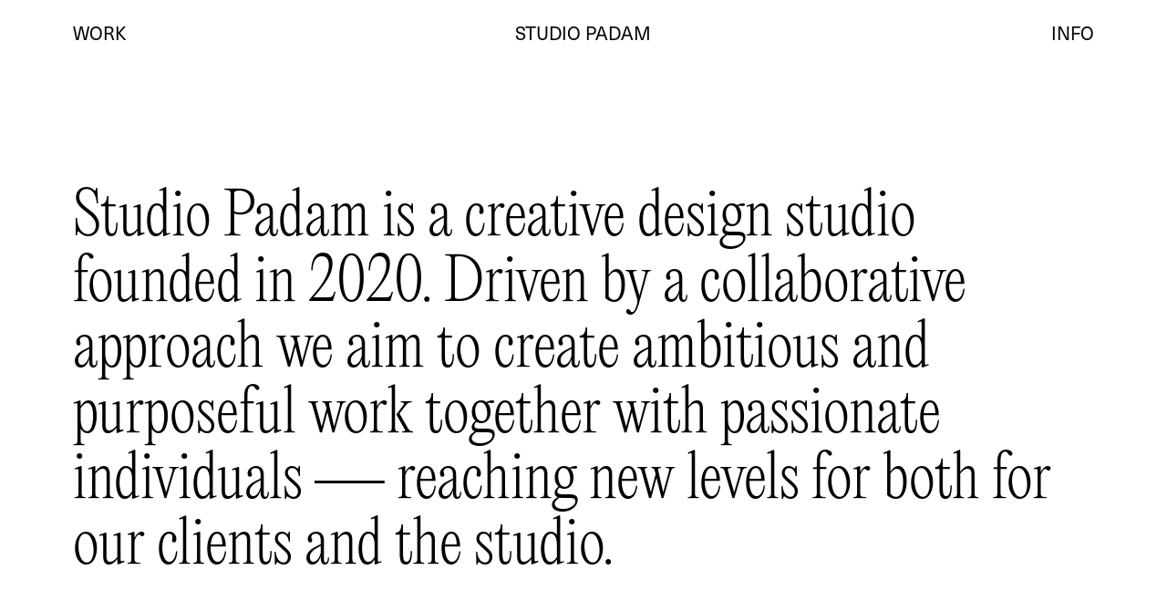

--- FILE ---
content_type: text/html; charset=utf-8
request_url: https://padam.se/studio/
body_size: 7626
content:
<!DOCTYPE html><html lang="en"><head><meta charSet="utf-8"/><meta http-equiv="x-ua-compatible" content="ie=edge"/><meta name="viewport" content="width=device-width, initial-scale=1, shrink-to-fit=no"/><meta name="generator" content="Gatsby 5.10.0"/><meta name="theme-color" content="#ffffff"/><meta data-react-helmet="true" name="description" content="PADAM is a creative studio located in Lidköping, Sweden. We produce a diverse range of creative work spanning across brand identity, art direction, digital and strategy. Through our approach based on collaboration and curiosity, we deliver clear, simplified and considered design."/><meta data-react-helmet="true" name="image" content="https://padam.se/images/featured.jpg"/><meta data-react-helmet="true" property="og:url" content="https://padam.se/studio/"/><meta data-react-helmet="true" property="og:title" content="PADAM"/><meta data-react-helmet="true" property="og:description" content="PADAM is a creative studio located in Lidköping, Sweden. We produce a diverse range of creative work spanning across brand identity, art direction, digital and strategy. Through our approach based on collaboration and curiosity, we deliver clear, simplified and considered design."/><meta data-react-helmet="true" property="og:image" content="https://padam.se/images/featured.jpg"/><style data-href="/styles.b7be27044715fa38e9cd.css" data-identity="gatsby-global-css">@import url(https://use.typekit.net/eaw5eir.css);[data-sal]{transition-delay:0s;transition-delay:var(--sal-delay,0s);transition-duration:.2s;transition-duration:var(--sal-duration,.2s);transition-timing-function:ease;transition-timing-function:var(--sal-easing,ease)}[data-sal][data-sal-duration="200"]{transition-duration:.2s}[data-sal][data-sal-duration="250"]{transition-duration:.25s}[data-sal][data-sal-duration="300"]{transition-duration:.3s}[data-sal][data-sal-duration="350"]{transition-duration:.35s}[data-sal][data-sal-duration="400"]{transition-duration:.4s}[data-sal][data-sal-duration="450"]{transition-duration:.45s}[data-sal][data-sal-duration="500"]{transition-duration:.5s}[data-sal][data-sal-duration="550"]{transition-duration:.55s}[data-sal][data-sal-duration="600"]{transition-duration:.6s}[data-sal][data-sal-duration="650"]{transition-duration:.65s}[data-sal][data-sal-duration="700"]{transition-duration:.7s}[data-sal][data-sal-duration="750"]{transition-duration:.75s}[data-sal][data-sal-duration="800"]{transition-duration:.8s}[data-sal][data-sal-duration="850"]{transition-duration:.85s}[data-sal][data-sal-duration="900"]{transition-duration:.9s}[data-sal][data-sal-duration="950"]{transition-duration:.95s}[data-sal][data-sal-duration="1000"]{transition-duration:1s}[data-sal][data-sal-duration="1050"]{transition-duration:1.05s}[data-sal][data-sal-duration="1100"]{transition-duration:1.1s}[data-sal][data-sal-duration="1150"]{transition-duration:1.15s}[data-sal][data-sal-duration="1200"]{transition-duration:1.2s}[data-sal][data-sal-duration="1250"]{transition-duration:1.25s}[data-sal][data-sal-duration="1300"]{transition-duration:1.3s}[data-sal][data-sal-duration="1350"]{transition-duration:1.35s}[data-sal][data-sal-duration="1400"]{transition-duration:1.4s}[data-sal][data-sal-duration="1450"]{transition-duration:1.45s}[data-sal][data-sal-duration="1500"]{transition-duration:1.5s}[data-sal][data-sal-duration="1550"]{transition-duration:1.55s}[data-sal][data-sal-duration="1600"]{transition-duration:1.6s}[data-sal][data-sal-duration="1650"]{transition-duration:1.65s}[data-sal][data-sal-duration="1700"]{transition-duration:1.7s}[data-sal][data-sal-duration="1750"]{transition-duration:1.75s}[data-sal][data-sal-duration="1800"]{transition-duration:1.8s}[data-sal][data-sal-duration="1850"]{transition-duration:1.85s}[data-sal][data-sal-duration="1900"]{transition-duration:1.9s}[data-sal][data-sal-duration="1950"]{transition-duration:1.95s}[data-sal][data-sal-duration="2000"]{transition-duration:2s}[data-sal][data-sal-delay="50"]{transition-delay:.05s}[data-sal][data-sal-delay="100"]{transition-delay:.1s}[data-sal][data-sal-delay="150"]{transition-delay:.15s}[data-sal][data-sal-delay="200"]{transition-delay:.2s}[data-sal][data-sal-delay="250"]{transition-delay:.25s}[data-sal][data-sal-delay="300"]{transition-delay:.3s}[data-sal][data-sal-delay="350"]{transition-delay:.35s}[data-sal][data-sal-delay="400"]{transition-delay:.4s}[data-sal][data-sal-delay="450"]{transition-delay:.45s}[data-sal][data-sal-delay="500"]{transition-delay:.5s}[data-sal][data-sal-delay="550"]{transition-delay:.55s}[data-sal][data-sal-delay="600"]{transition-delay:.6s}[data-sal][data-sal-delay="650"]{transition-delay:.65s}[data-sal][data-sal-delay="700"]{transition-delay:.7s}[data-sal][data-sal-delay="750"]{transition-delay:.75s}[data-sal][data-sal-delay="800"]{transition-delay:.8s}[data-sal][data-sal-delay="850"]{transition-delay:.85s}[data-sal][data-sal-delay="900"]{transition-delay:.9s}[data-sal][data-sal-delay="950"]{transition-delay:.95s}[data-sal][data-sal-delay="1000"]{transition-delay:1s}[data-sal][data-sal-easing=linear]{transition-timing-function:linear}[data-sal][data-sal-easing=ease]{transition-timing-function:ease}[data-sal][data-sal-easing=ease-in]{transition-timing-function:ease-in}[data-sal][data-sal-easing=ease-out]{transition-timing-function:ease-out}[data-sal][data-sal-easing=ease-in-out]{transition-timing-function:ease-in-out}[data-sal][data-sal-easing=ease-in-cubic]{transition-timing-function:cubic-bezier(.55,.055,.675,.19)}[data-sal][data-sal-easing=ease-out-cubic]{transition-timing-function:cubic-bezier(.215,.61,.355,1)}[data-sal][data-sal-easing=ease-in-out-cubic]{transition-timing-function:cubic-bezier(.645,.045,.355,1)}[data-sal][data-sal-easing=ease-in-circ]{transition-timing-function:cubic-bezier(.6,.04,.98,.335)}[data-sal][data-sal-easing=ease-out-circ]{transition-timing-function:cubic-bezier(.075,.82,.165,1)}[data-sal][data-sal-easing=ease-in-out-circ]{transition-timing-function:cubic-bezier(.785,.135,.15,.86)}[data-sal][data-sal-easing=ease-in-expo]{transition-timing-function:cubic-bezier(.95,.05,.795,.035)}[data-sal][data-sal-easing=ease-out-expo]{transition-timing-function:cubic-bezier(.19,1,.22,1)}[data-sal][data-sal-easing=ease-in-out-expo]{transition-timing-function:cubic-bezier(1,0,0,1)}[data-sal][data-sal-easing=ease-in-quad]{transition-timing-function:cubic-bezier(.55,.085,.68,.53)}[data-sal][data-sal-easing=ease-out-quad]{transition-timing-function:cubic-bezier(.25,.46,.45,.94)}[data-sal][data-sal-easing=ease-in-out-quad]{transition-timing-function:cubic-bezier(.455,.03,.515,.955)}[data-sal][data-sal-easing=ease-in-quart]{transition-timing-function:cubic-bezier(.895,.03,.685,.22)}[data-sal][data-sal-easing=ease-out-quart]{transition-timing-function:cubic-bezier(.165,.84,.44,1)}[data-sal][data-sal-easing=ease-in-out-quart]{transition-timing-function:cubic-bezier(.77,0,.175,1)}[data-sal][data-sal-easing=ease-in-quint]{transition-timing-function:cubic-bezier(.755,.05,.855,.06)}[data-sal][data-sal-easing=ease-out-quint]{transition-timing-function:cubic-bezier(.23,1,.32,1)}[data-sal][data-sal-easing=ease-in-out-quint]{transition-timing-function:cubic-bezier(.86,0,.07,1)}[data-sal][data-sal-easing=ease-in-sine]{transition-timing-function:cubic-bezier(.47,0,.745,.715)}[data-sal][data-sal-easing=ease-out-sine]{transition-timing-function:cubic-bezier(.39,.575,.565,1)}[data-sal][data-sal-easing=ease-in-out-sine]{transition-timing-function:cubic-bezier(.445,.05,.55,.95)}[data-sal][data-sal-easing=ease-in-back]{transition-timing-function:cubic-bezier(.6,-.28,.735,.045)}[data-sal][data-sal-easing=ease-out-back]{transition-timing-function:cubic-bezier(.175,.885,.32,1.275)}[data-sal][data-sal-easing=ease-in-out-back]{transition-timing-function:cubic-bezier(.68,-.55,.265,1.55)}[data-sal|=fade]{opacity:0;transition-property:opacity}[data-sal|=fade].sal-animate,body.sal-disabled [data-sal|=fade]{opacity:1}[data-sal|=slide]{opacity:0;transition-property:opacity,transform}[data-sal=slide-up]{transform:translateY(20%)}[data-sal=slide-down]{transform:translateY(-20%)}[data-sal=slide-left]{transform:translateX(20%)}[data-sal=slide-right]{transform:translateX(-20%)}[data-sal|=slide].sal-animate,body.sal-disabled [data-sal|=slide]{opacity:1;transform:none}[data-sal|=zoom]{opacity:0;transition-property:opacity,transform}[data-sal=zoom-in]{transform:scale(.5)}[data-sal=zoom-out]{transform:scale(1.1)}[data-sal|=zoom].sal-animate,body.sal-disabled [data-sal|=zoom]{opacity:1;transform:none}[data-sal|=flip]{-webkit-backface-visibility:hidden;backface-visibility:hidden;transition-property:transform}[data-sal=flip-left]{transform:perspective(2000px) rotateY(-91deg)}[data-sal=flip-right]{transform:perspective(2000px) rotateY(91deg)}[data-sal=flip-up]{transform:perspective(2000px) rotateX(-91deg)}[data-sal=flip-down]{transform:perspective(2000px) rotateX(91deg)}[data-sal|=flip].sal-animate,body.sal-disabled [data-sal|=flip]{transform:none}:root{font-size:62.5%}::selection{background:rgba(0,0,0,.8);color:#fff}.bg,html{background:#fff}.bg{height:100vh;left:0;position:fixed;top:0;width:100vw;z-index:0}.siteTitle{text-transform:uppercase}.siteTitle a{text-decoration:none}.siteTitle a:after{display:none}.pageTitle{color:#fdfdfd;mix-blend-mode:difference;text-transform:uppercase}.footerContainerItem{display:block}.page-content{padding:200px 0 312px;position:relative;z-index:1}@media only screen and (min-width:768px){.page-content{padding:204px 0 296px}}.has-full-hero .page-content{padding-top:0}.case .page-content{padding-top:68px}@media only screen and (min-width:768px){.case .page-content{padding:204px 0 296px}}.site-header{display:grid;height:40px;left:10px;mix-blend-mode:difference;position:fixed;right:10px;top:10px;z-index:999}@media only screen and (min-width:768px){.site-header{font-size:2rem;height:auto;left:40px;right:40px;top:24px}}@media only screen and (min-width:1024px){.site-header{height:auto;left:80px;right:80px;top:24px}}.site-header .icon,.site-header a{fill:#fdfdfd;color:#fdfdfd;mix-blend-mode:difference}.site-header a{margin-top:12px}@media only screen and (min-width:768px){.site-header a{margin-top:0}}.site-header .icon{display:none;height:48px;left:50%;margin-left:-24px;position:absolute;width:48px}.site-header .project-title{font-size:3.2rem;font-style:normal;font-weight:400;line-height:1.2;margin:0}@media only screen and (min-width:1440px){.site-header .project-title{font-size:4rem;font-style:normal;line-height:1.2;margin:0}}.site-header .site-header__col{position:relative}.site-header .first-col{grid-column:1/span 4}.site-header .second-col{grid-column:5/span 4}.site-header .third-col{grid-column:9/span 4}.site-container{min-height:100vh;position:relative}.page-wrapper{max-width:1800px;width:100%}.footer{bottom:24px;display:grid;left:10px;position:absolute;right:10px;z-index:2}@media only screen and (min-width:768px){.footer{bottom:40px;height:auto;left:40px;right:40px}}@media only screen and (min-width:1024px){.footer{bottom:80px;height:auto;left:80px;right:80px}}.footer a{text-decoration:none}.footer a:hover{text-decoration:underline}.footer .top{margin-bottom:2.4rem}.footer .top .first-col{grid-column:1/span 12;text-align:left}@media only screen and (min-width:768px){.footer .top .first-col{grid-column:1/span 6;text-align:left}}.footer .top .second-col{grid-column:1/span 12}.footer .top .second-col.right-aligned{text-align:left}@media only screen and (min-width:768px){.footer .top .second-col{grid-column:7/span 6}.footer .top .second-col.right-aligned{text-align:right}}.footer .bottom .first-col{grid-column:1/span 12;text-align:left}@media only screen and (min-width:768px){.footer .bottom .first-col{grid-column:1/span 4;text-align:left}}.footer .bottom .second-col{grid-column:1/span 12}.footer .bottom .second-col.center-aligned{text-align:left}@media only screen and (min-width:768px){.footer .bottom .second-col{grid-column:5/span 4}.footer .bottom .second-col.center-aligned{text-align:center}}.footer .bottom .third-col{grid-column:1/span 12}.footer .bottom .third-col.right-aligned{text-align:left}@media only screen and (min-width:768px){.footer .bottom .third-col{grid-column:9/span 4}.footer .bottom .third-col.right-aligned{text-align:right}}.content-container{padding:0 10px}@media only screen and (min-width:768px){.content-container{padding:0 40px}}@media only screen and (min-width:1024px){.content-container{padding:0 80px}}.selected-work__legend{padding-bottom:12px}.selected-work__legend .selected-work__legend__item{text-transform:uppercase}.selected-work__legend .first-col{grid-column:1/span 10}@media only screen and (min-width:768px){.selected-work__legend .first-col{grid-column:1/span 4}}.selected-work__legend .second-col{display:none;grid-column:5/span 4}@media only screen and (min-width:768px){.selected-work__legend .second-col{display:block}}.selected-work__legend .third-col{grid-column:11/span 2}@media only screen and (min-width:768px){.selected-work__legend .third-col{grid-column:9/span 4}}.selected-work__case{border-top:1px solid #010101;padding:12px 0;position:relative}@media only screen and (min-width:768px){.selected-work__case{padding:12px 0}}.selected-work__case:hover .selected-work__case__item{text-decoration:underline}.selected-work__case .first-col{grid-column:1/span 10;margin-bottom:0}@media only screen and (min-width:768px){.selected-work__case .first-col{grid-column:1/span 4;margin-bottom:0}}.selected-work__case .second-col{display:none;font-size:1.4rem;grid-column:1/span 12}.selected-work__case .second-col.center-aligned{text-align:left}@media only screen and (min-width:768px){.selected-work__case .second-col{display:block;font-size:2rem;grid-column:5/span 4}.selected-work__case .second-col.center-aligned{text-align:center}}.selected-work__case .third-col{font-size:2rem;grid-column:11/span 2}.selected-work__case .third-col.right-aligned{text-align:right}@media only screen and (min-width:768px){.selected-work__case .third-col{font-size:2rem;grid-column:9/span 4}.selected-work__case .third-col.right-aligned{text-align:right}}.selected-work__case a{bottom:0;left:0;position:absolute;right:0;top:0}.spec-table__line{border-top:1px solid #010101;padding:12px 0;position:relative}@media only screen and (min-width:768px){.spec-table__line{padding:12px 0}}.spec-table__line .first-col{grid-column:1/span 6}.spec-table__line .second-col{grid-column:7/span 6}.spec-table_line__item__data{white-space:nowrap}.mobile-spacer{display:block;margin:24px 0}@media only screen and (min-width:768px){.mobile-spacer{display:none}}.column-2{column-count:1;text-align:left}@media only screen and (min-width:768px){.column-2{column-count:2;column-gap:24px;text-align:justify}}.column-2 p{font-size:2rem}.m-20{margin-bottom:12px}@media only screen and (min-width:768px){.m-20{margin-bottom:24px}}.m-40{margin-bottom:20px}@media only screen and (min-width:768px){.m-40{margin-bottom:40px}}.m-80{margin-bottom:40px}@media only screen and (min-width:768px){.m-80{margin-bottom:80px}}.m-96{margin-bottom:48px}@media only screen and (min-width:768px){.m-96{margin-bottom:96px}}.m-120{margin-bottom:40px}@media only screen and (min-width:768px){.m-120{margin-bottom:120px}}.m-240{margin-bottom:64px}@media only screen and (min-width:768px){.m-240{margin-bottom:120px}}@media only screen and (min-width:1200px){.m-240{margin-bottom:240px}}.tm-120{margin-top:64px}@media only screen and (min-width:768px){.tm-120{margin-top:120px}}@media only screen and (min-width:1200px){.tm-120{margin-top:120px}}.fullscreen{grid-column:1/span 12}.fullscreen .gatsby-image-wrapper{margin-left:-20px;width:calc(100% + 40px)}.fullscreen img,.fullscreen video{display:block;height:auto;width:100%}.fullscreen .color-block{font-size:1.6rem;font-style:normal;font-weight:400;line-height:1.8rem;margin-left:-10px;padding:20px 10px;text-decoration:none;width:calc(100% + 20px)}@media only screen and (min-width:768px){.fullscreen .color-block{font-size:2.4rem;font-style:normal;line-height:1.3333;margin-left:-20px;min-height:320px;padding:40px 20px;width:calc(100% + 40px)}}.fullscreen .color-block span{display:block}.grid{grid-column-gap:10px;display:grid;grid-template-columns:repeat(12,1fr)}@media only screen and (min-width:768px){.grid{grid-column-gap:24px}}.grid .block{align-self:center;padding:240px 20px}.grid .block__black{background:#010101;color:#fff}.grid .block__black a{color:#fff}.grid.fullscreen{min-height:100vh;overflow:hidden;width:100%}.grid.fullscreen .grid_item img,.grid.fullscreen .grid_item video{height:100vh;object-fit:cover;object-position:50% 50%;width:100%}.grid .grid-blob{background:pink;height:200px;width:100%}.grid .align-bottom{align-self:end}.grid .grid_item img,.grid .grid_item video{display:block;height:auto;width:100%}.grid .grid_1_1{grid-column:12/span 12}@media only screen and (min-width:768px){.grid .grid_1_1{grid-column:1/span 1}}.grid .grid_2_1{grid-column:2/span 1}.grid .grid_3_1{grid-column:3/span 1}.grid .grid_4_1{grid-column:4/span 1}.grid .grid_5_1{grid-column:5/span 1}.grid .grid_6_1{grid-column:6/span 1}.grid .grid_7_1{grid-column:7/span 1}.grid .grid_8_1{grid-column:8/span 1}.grid .grid_9_1{grid-column:9/span 1}.grid .grid_10_1{grid-column:10/span 1}.grid .grid_11_1{grid-column:11/span 1}.grid .grid_12_1{grid-column:12/span 1}.grid .grid_1_2{grid-column:1/span 12}@media only screen and (min-width:560px){.grid .grid_1_2{grid-column:1/span 6}}@media only screen and (min-width:768px){.grid .grid_1_2{grid-column:1/span 4}}@media only screen and (min-width:1200px){.grid .grid_1_2{grid-column:1/span 2}}.grid .grid_3_2{grid-column:1/span 12}@media only screen and (min-width:560px){.grid .grid_3_2{grid-column:7/span 6}}@media only screen and (min-width:768px){.grid .grid_3_2{grid-column:5/span 4}}@media only screen and (min-width:1200px){.grid .grid_3_2{grid-column:3/span 2}}.grid .grid_5_2{grid-column:1/span 12}@media only screen and (min-width:560px){.grid .grid_5_2{grid-column:1/span 6}}@media only screen and (min-width:768px){.grid .grid_5_2{grid-column:9/span 4}}@media only screen and (min-width:1200px){.grid .grid_5_2{grid-column:5/span 2}}.grid .grid_7_2{grid-column:1/span 12}@media only screen and (min-width:560px){.grid .grid_7_2{grid-column:7/span 6}}@media only screen and (min-width:768px){.grid .grid_7_2{grid-column:1/span 4}}@media only screen and (min-width:1200px){.grid .grid_7_2{grid-column:7/span 2}}.grid .grid_9_2{grid-column:1/span 12}@media only screen and (min-width:560px){.grid .grid_9_2{grid-column:1/span 6}}@media only screen and (min-width:768px){.grid .grid_9_2{grid-column:5/span 4}}@media only screen and (min-width:1200px){.grid .grid_9_2{grid-column:9/span 2}}.grid .grid_11_2{grid-column:1/span 12}@media only screen and (min-width:560px){.grid .grid_11_2{grid-column:7/span 6}}@media only screen and (min-width:768px){.grid .grid_11_2{grid-column:9/span 4}}@media only screen and (min-width:1200px){.grid .grid_11_2{grid-column:11/span 2}}.grid .grid_1_3{grid-column:1/span 12}@media only screen and (min-width:560px){.grid .grid_1_3{grid-column:1/span 6}}@media only screen and (min-width:1040px){.grid .grid_1_3{grid-column:1/span 3}}.grid .grid_4_3{grid-column:1/span 12}@media only screen and (min-width:560px){.grid .grid_4_3{grid-column:7/span 6}}@media only screen and (min-width:1040px){.grid .grid_4_3{grid-column:4/span 3}}.grid .grid_7_3{grid-column:1/span 12}@media only screen and (min-width:560px){.grid .grid_7_3{grid-column:1/span 6}}@media only screen and (min-width:1040px){.grid .grid_7_3{grid-column:7/span 3}}.grid .grid_10_3{grid-column:1/span 12}@media only screen and (min-width:560px){.grid .grid_10_3{grid-column:7/span 6}}@media only screen and (min-width:1040px){.grid .grid_10_3{grid-column:10/span 3}}.grid .grid_1_4{grid-column:1/span 12}@media only screen and (min-width:768px){.grid .grid_1_4{grid-column:1/span 4}}.grid .grid_5_4{grid-column:1/span 12}@media only screen and (min-width:768px){.grid .grid_5_4{grid-column:5/span 4}}.grid .grid_9_4{grid-column:1/span 12}@media only screen and (min-width:768px){.grid .grid_9_4{grid-column:9/span 4}}.grid .grid_1_6{grid-column:1/span 12}@media only screen and (min-width:960px){.grid .grid_1_6{grid-column:1/span 6}}.grid .grid_7_6{grid-column:1/span 12}@media only screen and (min-width:960px){.grid .grid_7_6{grid-column:7/span 6}}.grid .grid_3_4,.grid .grid_fullwidth{grid-column:1/span 12}@media only screen and (min-width:1200px){.grid .grid_3_4{grid-column:3/span 4}}.grid .grid_centered_8{grid-column:1/span 12}@media only screen and (min-width:768px){.grid .grid_centered_8{grid-column:3/span 8}}@media only screen and (min-width:1200px){.grid .grid_centered_8{grid-column:3/span 8}}.grid .grid_centered_4{grid-column:1/span 12}@media only screen and (min-width:768px){.grid .grid_centered_4{grid-column:5/span 4}}@media only screen and (min-width:1200px){.grid .grid_centered_4{grid-column:5/span 4}}.grid .grid_left_8{grid-column:1/span 12}@media only screen and (min-width:768px){.grid .grid_left_8{grid-column:1/span 9}}@media only screen and (min-width:1200px){.grid .grid_left_8{grid-column:1/span 9}}.grid .grid_right_8{grid-column:1/span 12}@media only screen and (min-width:768px){.grid .grid_right_8{grid-column:5/span 8}}@media only screen and (min-width:1200px){.grid .grid_right_8{grid-column:5/span 8}}.grid .col_1{grid-column-start:1}.grid .col_2{grid-column-start:2}.grid .col_3{grid-column-start:3}.grid .col_4{grid-column-start:4}.grid .col_5{grid-column-start:5}.grid .col_6{grid-column-start:6}.grid .col_7{grid-column-start:7}.grid .col_8{grid-column-start:8}.grid .col_9{grid-column-start:9}.grid .col_10{grid-column-start:10}.grid .col_11{grid-column-start:11}.grid .col_12{grid-column-start:12}.grid .span_1{grid-column-end:span 1}.grid .span_2{grid-column-end:span 2}.project-info__group{margin-bottom:24px}.project-info__group p{margin:0}.project-teaser{position:relative}.project-teaser a{bottom:0;left:0;position:absolute;right:0;top:0}.project-teaser a,.project-teaser a:hover{text-decoration:none}.project-teaser .gatsby-image-wrapper,.project-teaser video{margin-bottom:10px}@media only screen and (min-width:768px){.project-teaser .gatsby-image-wrapper,.project-teaser video{margin-bottom:24px}}.project-teaser__title{font-size:2rem;line-height:2.4rem}.project-teaser__title,.project-teaser__title__s{float:left;font-style:normal;font-weight:400;margin:0}.project-teaser__title__s{font-size:2.4rem;line-height:3.2rem}@media only screen and (min-width:340px){.project-teaser__title__s{font-size:3.2rem;font-style:normal;line-height:4rem;margin:0}}@media only screen and (min-width:768px){.project-teaser__title__s{font-size:3.2rem;font-style:normal;line-height:4rem;margin:0}}@media only screen and (min-width:1440px){.project-teaser__title__s{font-size:4.8rem;font-style:normal;line-height:5.6rem;margin:0}}.project-teaser__category{clear:both;color:#898989;float:left}.project-teaser__list{border-top:1px solid #010101;padding-top:24px;position:relative}.project-teaser__list a{bottom:0;left:0;position:absolute;right:0;text-decoration:none;top:0}.project-teaser__list a:hover{text-decoration:none}.project-teaser__list:hover .project-teaser__category,.project-teaser__list:hover .project-teaser__title{text-decoration:underline}.project-teaser__list__category,.project-teaser__list__title{font-size:1.6rem;font-style:normal;font-weight:400;line-height:1.8rem;margin:0;text-decoration:none}@media only screen and (min-width:768px){.project-teaser__list__category,.project-teaser__list__title{font-size:2.4rem;font-style:normal;line-height:1.3333;margin:0}}@media only screen and (min-width:1440px){.project-teaser__list__category,.project-teaser__list__title{font-size:2.8rem;font-style:normal;line-height:1.1428;margin:0}}.project-teaser__list__title{grid-column:1/span 12}@media only screen and (min-width:960px){.project-teaser__list__title{grid-column:1/span 6}}.project-teaser__list__category{grid-column:1/span 12}@media only screen and (min-width:960px){.project-teaser__list__category{grid-column:7/span 6}}.contact-block{display:none}@media only screen and (min-width:960px){.contact-block{display:block}}.contact-details{display:block}.external-link{position:relative}.external-link:after{content:"(external)";font-size:18px;height:18px;position:absolute;right:0;top:6px;transform:translateX(104%);width:48px}.sup-parent{position:relative}.sup{font-family:neue-haas-unica,sans-serif;font-size:1.4rem;line-height:1;position:absolute;right:-4px;top:0;transform:translateX(100%)}@media only screen and (min-width:768px){.sup{font-size:2rem}}.section_bg{padding:60px 20px}@media only screen and (min-width:960px){.section_bg{padding:120px 20px}}.section_bg_grey{background:#010101}.section_bg .grid_item{margin-bottom:20px}.section_bg .grid_item:last-child{margin-bottom:0}@media only screen and (min-width:960px){.section_bg .grid_item{margin-bottom:0}}.media_block__text{font-size:1.6rem;font-style:normal;font-weight:400;grid-column:1/span 12;line-height:1.8rem;margin:0 0 20px;text-decoration:none}@media only screen and (min-width:960px){.media_block__text{grid-column:1/span 4}}@media only screen and (min-width:768px){.media_block__text{font-size:2.4rem;font-style:normal;line-height:1.3333;padding-right:80px}}.media_block__content{grid-column:1/span 12}@media only screen and (min-width:960px){.media_block__content{grid-column:5/span 8}}.senchaism-color_1{background:#014421;color:#fff}.senchaism-color_2{background:#fa4b0b;color:#fff}.senchaism-color_3{background:#dad9d6;color:#010101}.senchaism-color_4{background:#f6f6f6;color:#010101}.senchaism-color_5{background:#000;color:#fff}.senchaism-color_6{background:#fff;color:#010101}@font-face{font-family:Editorial-New-UltraLight;src:url(/static/EditorialNew-Ultralight-cc0694a827e7b094d4e6a6c1780dc6f3.ttf) format("woff2"),url(/static/EditorialNew-Ultralight-92f851e0f233984d914701a7b7003dd3.woff) format("woff"),url(/static/EditorialNew-Ultralight-7a6066ad1b3da285528e1465e3d961d6.woff2) format("truetype")}body{-webkit-font-smoothing:antialiased;-moz-osx-font-smoothing:grayscale;font-feature-settings:"kern" 1;color:#010101;font-family:neue-haas-unica,sans-serif;font-size:2rem;font-style:normal;font-weight:400;line-height:1.2;margin:0}@media only screen and (min-width:1440px){body{font-size:2rem;font-style:normal;line-height:1.2;margin:0}}.font-size__x-large *{font-size:2.4rem;font-style:normal;font-weight:400;line-height:3.2rem;margin:0 0 3.2rem}@media only screen and (min-width:340px){.font-size__x-large *{font-size:3.2rem;font-style:normal;line-height:4rem;margin:0 0 4rem}}@media only screen and (min-width:768px){.font-size__x-large *{font-size:6.4rem;font-style:normal;line-height:7.2rem;margin:0 0 7.2rem}}h1{font-size:4.8rem;font-style:normal;font-weight:400;line-height:1;margin:0}@media only screen and (min-width:768px){h1{font-size:9.6rem;font-style:normal;line-height:1;margin:0}}@media only screen and (min-width:1440px){h1{font-size:14.8rem;font-style:normal;line-height:1;margin:0}}h2{font-size:4rem;font-style:normal;font-weight:400;line-height:1.125;margin:0}@media only screen and (min-width:1440px){h2{font-size:9.6rem;font-style:normal;line-height:1;margin:0}}h3{font-size:3.2rem;font-style:normal;font-weight:400;line-height:1.1666;margin:0}@media only screen and (min-width:1440px){h3{font-size:6.4rem;font-style:normal;line-height:1.125;margin:0}}p{font-size:2rem;font-style:normal;font-weight:400;line-height:2.4rem;margin:0 0 2.4rem}p:last-child{margin:0}.editorial{font-family:Editorial-New-UltraLight,neue-haas-unica,sans-serif}.small{font-size:2.4rem;font-style:normal;font-weight:400;line-height:1.3333;margin:0}@media only screen and (min-width:1440px){.small{font-size:2.8rem;font-style:normal;line-height:1.1428;margin:0}}.notes{font-size:1.6rem;line-height:1.8rem}.text-col2{column-count:1;column-gap:40px}@media only screen and (min-width:960px){.text-col2{column-count:2;column-gap:40px}}.caption{order:2}@media only screen and (min-width:768px){.caption{order:unset}}a{color:#010101;display:inline-block}a:hover{text-decoration:none}.center-aligned{text-align:center}.right-aligned{text-align:right}.centered{text-align:center}.uppercase{text-transform:uppercase}.project-heading{font-size:4.8rem;font-style:normal;font-weight:400;line-height:1;margin:0}@media only screen and (min-width:768px){.project-heading{font-size:9.6rem;font-style:normal;line-height:1;margin:0}}@media only screen and (min-width:1440px){.project-heading{font-size:20rem;font-style:normal;line-height:.9;margin:0}}.next-up{font-size:4.8rem;font-style:normal;font-weight:400;line-height:1;margin:0}@media only screen and (min-width:768px){.next-up{font-size:9.6rem;font-style:normal;line-height:1;margin:0}}@media only screen and (min-width:1440px){.next-up{font-size:14.8rem;font-style:normal;line-height:1;margin:0}}.marquee{padding:20px 0;text-transform:uppercase}.marquee-large .marquee-content{font-size:7.2rem;font-style:normal;font-weight:400;line-height:1;margin:0}@media only screen and (min-width:768px){.marquee-large .marquee-content{font-size:9.6rem;font-style:normal;line-height:1;margin:0}}@media only screen and (min-width:1440px){.marquee-large .marquee-content{font-size:24rem;font-style:normal;line-height:1;margin:0}}.header-container-module--siteTitle--ffc26{text-transform:uppercase}.header-container-module--siteTitle--ffc26 a{text-decoration:none}.header-container-module--siteTitle--ffc26 a:after{display:none}.header-container-module--pageTitle--95580{color:#fdfdfd;mix-blend-mode:difference;text-transform:uppercase}</style><link rel="icon" href="/favicon-32x32.png?v=dacf46790140a2de223f842b4e16aa30" type="image/png"/><link rel="icon" href="/favicon.svg?v=dacf46790140a2de223f842b4e16aa30" type="image/svg+xml"/><link rel="manifest" href="/manifest.webmanifest" crossorigin="use-credentials"/><link rel="apple-touch-icon" sizes="48x48" href="/icons/icon-48x48.png?v=dacf46790140a2de223f842b4e16aa30"/><link rel="apple-touch-icon" sizes="72x72" href="/icons/icon-72x72.png?v=dacf46790140a2de223f842b4e16aa30"/><link rel="apple-touch-icon" sizes="96x96" href="/icons/icon-96x96.png?v=dacf46790140a2de223f842b4e16aa30"/><link rel="apple-touch-icon" sizes="144x144" href="/icons/icon-144x144.png?v=dacf46790140a2de223f842b4e16aa30"/><link rel="apple-touch-icon" sizes="192x192" href="/icons/icon-192x192.png?v=dacf46790140a2de223f842b4e16aa30"/><link rel="apple-touch-icon" sizes="256x256" href="/icons/icon-256x256.png?v=dacf46790140a2de223f842b4e16aa30"/><link rel="apple-touch-icon" sizes="384x384" href="/icons/icon-384x384.png?v=dacf46790140a2de223f842b4e16aa30"/><link rel="apple-touch-icon" sizes="512x512" href="/icons/icon-512x512.png?v=dacf46790140a2de223f842b4e16aa30"/><link rel="preconnect" href="https://www.google-analytics.com"/><link rel="dns-prefetch" href="https://www.google-analytics.com"/><style>.gatsby-image-wrapper{position:relative;overflow:hidden}.gatsby-image-wrapper picture.object-fit-polyfill{position:static!important}.gatsby-image-wrapper img{bottom:0;height:100%;left:0;margin:0;max-width:none;padding:0;position:absolute;right:0;top:0;width:100%;object-fit:cover}.gatsby-image-wrapper [data-main-image]{opacity:0;transform:translateZ(0);transition:opacity .25s linear;will-change:opacity}.gatsby-image-wrapper-constrained{display:inline-block;vertical-align:top}</style><noscript><style>.gatsby-image-wrapper noscript [data-main-image]{opacity:1!important}.gatsby-image-wrapper [data-placeholder-image]{opacity:0!important}</style></noscript><script type="module">const e="undefined"!=typeof HTMLImageElement&&"loading"in HTMLImageElement.prototype;e&&document.body.addEventListener("load",(function(e){const t=e.target;if(void 0===t.dataset.mainImage)return;if(void 0===t.dataset.gatsbyImageSsr)return;let a=null,n=t;for(;null===a&&n;)void 0!==n.parentNode.dataset.gatsbyImageWrapper&&(a=n.parentNode),n=n.parentNode;const o=a.querySelector("[data-placeholder-image]"),r=new Image;r.src=t.currentSrc,r.decode().catch((()=>{})).then((()=>{t.style.opacity=1,o&&(o.style.opacity=0,o.style.transition="opacity 500ms linear")}))}),!0);</script><title data-react-helmet="true">PADAM</title><link data-react-helmet="true" rel="canonical" href="https://padam.se/studio/"/><link rel="sitemap" type="application/xml" href="/sitemap-index.xml"/></head><body class="studio"><div id="___gatsby"><div style="outline:none" tabindex="-1" id="gatsby-focus-wrapper"><div class="site-container"><header class="grid site-header"><span class="site-header__col first-col siteTitle"><a href="/work/">Work</a></span><span class="site-header__col second-col center-aligned logo siteTitle"><a href="/">Studio Padam</a></span><span class="site-header__col third-col right-aligned siteTitle"><a aria-current="page" class="" href="/studio/">Info</a></span></header><main class="page-content"><div class="content-container editorial font-size__x-large"><p data-sal="fade" data-sal-duration="1500" data-sal-delay="300" data-sal-easing="ease">Studio Padam is a creative design studio founded in 2020. Driven by a collaborative approach we aim to create ambitious and purposeful work together with passionate individuals — reaching new levels for both for our clients and the studio.</p><p data-sal="fade" data-sal-duration="1500" data-sal-delay="300" data-sal-easing="ease">Our approach have seen us produce successfully across brand identity, art direction, packaging and digital — delivering clear, simplified and considered design.</p><p data-sal="fade" data-sal-duration="1500" data-sal-delay="300" data-sal-easing="ease">Besides working on commissioned projects the studio also acts as a channel for both personal and collaborative projects initiated on an irregular basis, aiming to explore different aspects and approaches within design. </p></div></main><div class="bg"></div><footer class="footer"><div class="top grid"><span class="first-col footerContainerItem"><a href="https://www.instagram.com/studio.padam/">Instagram</a></span><span class="second-col right-aligned footerContainerItem"><a href="https://www.behance.net/studio_padam">Behance</a></span></div><div class="bottom grid"><span class="first-col footerContainerItem"><a href="mailto:hello@padam.se?subject=👋">hello@padam.se</a></span><span class="second-col center-aligned footerContainerItem"><a href="tel:+46722131319">+46(0)72 213 13 19</a></span><span class="third-col right-aligned footerContainerItem">Lidköping, Sweden</span></div></footer></div></div><div id="gatsby-announcer" style="position:absolute;top:0;width:1px;height:1px;padding:0;overflow:hidden;clip:rect(0, 0, 0, 0);white-space:nowrap;border:0" aria-live="assertive" aria-atomic="true"></div></div><script>
  
  
  if(true) {
    (function(i,s,o,g,r,a,m){i['GoogleAnalyticsObject']=r;i[r]=i[r]||function(){
    (i[r].q=i[r].q||[]).push(arguments)},i[r].l=1*new Date();a=s.createElement(o),
    m=s.getElementsByTagName(o)[0];a.async=1;a.src=g;m.parentNode.insertBefore(a,m)
    })(window,document,'script','https://www.google-analytics.com/analytics.js','ga');
  }
  if (typeof ga === "function") {
    ga('create', 'UA-172128614-1', 'auto', {});
      
      
      
      
      
      }</script><script id="gatsby-script-loader">/*<![CDATA[*/window.pagePath="/studio/";/*]]>*/</script><!-- slice-start id="_gatsby-scripts-1" -->
          <script
            id="gatsby-chunk-mapping"
          >
            window.___chunkMapping="{\"app\":[\"/app-e00af3c2ec3f27d79c59.js\"],\"component---cache-caches-gatsby-plugin-offline-app-shell-js\":[\"/component---cache-caches-gatsby-plugin-offline-app-shell-js-5e33b1b5575e9017209a.js\"],\"component---src-pages-360-eat-guide-js\":[\"/component---src-pages-360-eat-guide-js-8bfda6376b3a672f071d.js\"],\"component---src-pages-360-the-collection-js\":[\"/component---src-pages-360-the-collection-js-f90b5e2bd31889f5ca24.js\"],\"component---src-pages-404-js\":[\"/component---src-pages-404-js-485fc5641bb4c2bb7108.js\"],\"component---src-pages-arets-bonde-js\":[\"/component---src-pages-arets-bonde-js-751b631df18a31f90b83.js\"],\"component---src-pages-index-js\":[\"/component---src-pages-index-js-f89a360eed762cf9dc03.js\"],\"component---src-pages-maisha-js\":[\"/component---src-pages-maisha-js-94a2ea9cd00d697c33bf.js\"],\"component---src-pages-malmo-gastronomy-award-js\":[\"/component---src-pages-malmo-gastronomy-award-js-3a49a8fc91966ca3c933.js\"],\"component---src-pages-senchaism-js\":[\"/component---src-pages-senchaism-js-14e7afaf576fa3db4f0a.js\"],\"component---src-pages-smart-js\":[\"/component---src-pages-smart-js-aa163d1177689359ea67.js\"],\"component---src-pages-studio-js\":[\"/component---src-pages-studio-js-f64f6ddb2ddedd8c8454.js\"],\"component---src-pages-svenska-gastronomipriset-js\":[\"/component---src-pages-svenska-gastronomipriset-js-efcdc24fbfee59907275.js\"],\"component---src-pages-white-guide-green-js\":[\"/component---src-pages-white-guide-green-js-a101feceda2bdf9b7375.js\"],\"component---src-pages-work-js\":[\"/component---src-pages-work-js-b85b8bae1a3bd2128f8d.js\"],\"component---src-pages-workshop-bench-js\":[\"/component---src-pages-workshop-bench-js-925517aaf2d0c080b5e6.js\"],\"component---src-pages-workshop-js\":[\"/component---src-pages-workshop-js-8ccaa834a31501962038.js\"],\"component---src-pages-workshop-stool-js\":[\"/component---src-pages-workshop-stool-js-a226335c8ed406fac2df.js\"]}";
          </script>
        <script>window.___webpackCompilationHash="0135154391f22905e8a8";</script><script src="/webpack-runtime-b272b40e144a1d2b05eb.js" async></script><script src="/framework-e1920fffb1cf79c01553.js" async></script><script src="/app-e00af3c2ec3f27d79c59.js" async></script><!-- slice-end id="_gatsby-scripts-1" --></body></html>

--- FILE ---
content_type: text/css; charset=utf-8
request_url: https://padam.se/styles.b7be27044715fa38e9cd.css
body_size: -559
content:
@import url(https://use.typekit.net/eaw5eir.css);[data-sal]{transition-delay:0s;transition-delay:var(--sal-delay,0s);transition-duration:.2s;transition-duration:var(--sal-duration,.2s);transition-timing-function:ease;transition-timing-function:var(--sal-easing,ease)}[data-sal][data-sal-duration="200"]{transition-duration:.2s}[data-sal][data-sal-duration="250"]{transition-duration:.25s}[data-sal][data-sal-duration="300"]{transition-duration:.3s}[data-sal][data-sal-duration="350"]{transition-duration:.35s}[data-sal][data-sal-duration="400"]{transition-duration:.4s}[data-sal][data-sal-duration="450"]{transition-duration:.45s}[data-sal][data-sal-duration="500"]{transition-duration:.5s}[data-sal][data-sal-duration="550"]{transition-duration:.55s}[data-sal][data-sal-duration="600"]{transition-duration:.6s}[data-sal][data-sal-duration="650"]{transition-duration:.65s}[data-sal][data-sal-duration="700"]{transition-duration:.7s}[data-sal][data-sal-duration="750"]{transition-duration:.75s}[data-sal][data-sal-duration="800"]{transition-duration:.8s}[data-sal][data-sal-duration="850"]{transition-duration:.85s}[data-sal][data-sal-duration="900"]{transition-duration:.9s}[data-sal][data-sal-duration="950"]{transition-duration:.95s}[data-sal][data-sal-duration="1000"]{transition-duration:1s}[data-sal][data-sal-duration="1050"]{transition-duration:1.05s}[data-sal][data-sal-duration="1100"]{transition-duration:1.1s}[data-sal][data-sal-duration="1150"]{transition-duration:1.15s}[data-sal][data-sal-duration="1200"]{transition-duration:1.2s}[data-sal][data-sal-duration="1250"]{transition-duration:1.25s}[data-sal][data-sal-duration="1300"]{transition-duration:1.3s}[data-sal][data-sal-duration="1350"]{transition-duration:1.35s}[data-sal][data-sal-duration="1400"]{transition-duration:1.4s}[data-sal][data-sal-duration="1450"]{transition-duration:1.45s}[data-sal][data-sal-duration="1500"]{transition-duration:1.5s}[data-sal][data-sal-duration="1550"]{transition-duration:1.55s}[data-sal][data-sal-duration="1600"]{transition-duration:1.6s}[data-sal][data-sal-duration="1650"]{transition-duration:1.65s}[data-sal][data-sal-duration="1700"]{transition-duration:1.7s}[data-sal][data-sal-duration="1750"]{transition-duration:1.75s}[data-sal][data-sal-duration="1800"]{transition-duration:1.8s}[data-sal][data-sal-duration="1850"]{transition-duration:1.85s}[data-sal][data-sal-duration="1900"]{transition-duration:1.9s}[data-sal][data-sal-duration="1950"]{transition-duration:1.95s}[data-sal][data-sal-duration="2000"]{transition-duration:2s}[data-sal][data-sal-delay="50"]{transition-delay:.05s}[data-sal][data-sal-delay="100"]{transition-delay:.1s}[data-sal][data-sal-delay="150"]{transition-delay:.15s}[data-sal][data-sal-delay="200"]{transition-delay:.2s}[data-sal][data-sal-delay="250"]{transition-delay:.25s}[data-sal][data-sal-delay="300"]{transition-delay:.3s}[data-sal][data-sal-delay="350"]{transition-delay:.35s}[data-sal][data-sal-delay="400"]{transition-delay:.4s}[data-sal][data-sal-delay="450"]{transition-delay:.45s}[data-sal][data-sal-delay="500"]{transition-delay:.5s}[data-sal][data-sal-delay="550"]{transition-delay:.55s}[data-sal][data-sal-delay="600"]{transition-delay:.6s}[data-sal][data-sal-delay="650"]{transition-delay:.65s}[data-sal][data-sal-delay="700"]{transition-delay:.7s}[data-sal][data-sal-delay="750"]{transition-delay:.75s}[data-sal][data-sal-delay="800"]{transition-delay:.8s}[data-sal][data-sal-delay="850"]{transition-delay:.85s}[data-sal][data-sal-delay="900"]{transition-delay:.9s}[data-sal][data-sal-delay="950"]{transition-delay:.95s}[data-sal][data-sal-delay="1000"]{transition-delay:1s}[data-sal][data-sal-easing=linear]{transition-timing-function:linear}[data-sal][data-sal-easing=ease]{transition-timing-function:ease}[data-sal][data-sal-easing=ease-in]{transition-timing-function:ease-in}[data-sal][data-sal-easing=ease-out]{transition-timing-function:ease-out}[data-sal][data-sal-easing=ease-in-out]{transition-timing-function:ease-in-out}[data-sal][data-sal-easing=ease-in-cubic]{transition-timing-function:cubic-bezier(.55,.055,.675,.19)}[data-sal][data-sal-easing=ease-out-cubic]{transition-timing-function:cubic-bezier(.215,.61,.355,1)}[data-sal][data-sal-easing=ease-in-out-cubic]{transition-timing-function:cubic-bezier(.645,.045,.355,1)}[data-sal][data-sal-easing=ease-in-circ]{transition-timing-function:cubic-bezier(.6,.04,.98,.335)}[data-sal][data-sal-easing=ease-out-circ]{transition-timing-function:cubic-bezier(.075,.82,.165,1)}[data-sal][data-sal-easing=ease-in-out-circ]{transition-timing-function:cubic-bezier(.785,.135,.15,.86)}[data-sal][data-sal-easing=ease-in-expo]{transition-timing-function:cubic-bezier(.95,.05,.795,.035)}[data-sal][data-sal-easing=ease-out-expo]{transition-timing-function:cubic-bezier(.19,1,.22,1)}[data-sal][data-sal-easing=ease-in-out-expo]{transition-timing-function:cubic-bezier(1,0,0,1)}[data-sal][data-sal-easing=ease-in-quad]{transition-timing-function:cubic-bezier(.55,.085,.68,.53)}[data-sal][data-sal-easing=ease-out-quad]{transition-timing-function:cubic-bezier(.25,.46,.45,.94)}[data-sal][data-sal-easing=ease-in-out-quad]{transition-timing-function:cubic-bezier(.455,.03,.515,.955)}[data-sal][data-sal-easing=ease-in-quart]{transition-timing-function:cubic-bezier(.895,.03,.685,.22)}[data-sal][data-sal-easing=ease-out-quart]{transition-timing-function:cubic-bezier(.165,.84,.44,1)}[data-sal][data-sal-easing=ease-in-out-quart]{transition-timing-function:cubic-bezier(.77,0,.175,1)}[data-sal][data-sal-easing=ease-in-quint]{transition-timing-function:cubic-bezier(.755,.05,.855,.06)}[data-sal][data-sal-easing=ease-out-quint]{transition-timing-function:cubic-bezier(.23,1,.32,1)}[data-sal][data-sal-easing=ease-in-out-quint]{transition-timing-function:cubic-bezier(.86,0,.07,1)}[data-sal][data-sal-easing=ease-in-sine]{transition-timing-function:cubic-bezier(.47,0,.745,.715)}[data-sal][data-sal-easing=ease-out-sine]{transition-timing-function:cubic-bezier(.39,.575,.565,1)}[data-sal][data-sal-easing=ease-in-out-sine]{transition-timing-function:cubic-bezier(.445,.05,.55,.95)}[data-sal][data-sal-easing=ease-in-back]{transition-timing-function:cubic-bezier(.6,-.28,.735,.045)}[data-sal][data-sal-easing=ease-out-back]{transition-timing-function:cubic-bezier(.175,.885,.32,1.275)}[data-sal][data-sal-easing=ease-in-out-back]{transition-timing-function:cubic-bezier(.68,-.55,.265,1.55)}[data-sal|=fade]{opacity:0;transition-property:opacity}[data-sal|=fade].sal-animate,body.sal-disabled [data-sal|=fade]{opacity:1}[data-sal|=slide]{opacity:0;transition-property:opacity,transform}[data-sal=slide-up]{transform:translateY(20%)}[data-sal=slide-down]{transform:translateY(-20%)}[data-sal=slide-left]{transform:translateX(20%)}[data-sal=slide-right]{transform:translateX(-20%)}[data-sal|=slide].sal-animate,body.sal-disabled [data-sal|=slide]{opacity:1;transform:none}[data-sal|=zoom]{opacity:0;transition-property:opacity,transform}[data-sal=zoom-in]{transform:scale(.5)}[data-sal=zoom-out]{transform:scale(1.1)}[data-sal|=zoom].sal-animate,body.sal-disabled [data-sal|=zoom]{opacity:1;transform:none}[data-sal|=flip]{-webkit-backface-visibility:hidden;backface-visibility:hidden;transition-property:transform}[data-sal=flip-left]{transform:perspective(2000px) rotateY(-91deg)}[data-sal=flip-right]{transform:perspective(2000px) rotateY(91deg)}[data-sal=flip-up]{transform:perspective(2000px) rotateX(-91deg)}[data-sal=flip-down]{transform:perspective(2000px) rotateX(91deg)}[data-sal|=flip].sal-animate,body.sal-disabled [data-sal|=flip]{transform:none}:root{font-size:62.5%}::selection{background:rgba(0,0,0,.8);color:#fff}.bg,html{background:#fff}.bg{height:100vh;left:0;position:fixed;top:0;width:100vw;z-index:0}.siteTitle{text-transform:uppercase}.siteTitle a{text-decoration:none}.siteTitle a:after{display:none}.pageTitle{color:#fdfdfd;mix-blend-mode:difference;text-transform:uppercase}.footerContainerItem{display:block}.page-content{padding:200px 0 312px;position:relative;z-index:1}@media only screen and (min-width:768px){.page-content{padding:204px 0 296px}}.has-full-hero .page-content{padding-top:0}.case .page-content{padding-top:68px}@media only screen and (min-width:768px){.case .page-content{padding:204px 0 296px}}.site-header{display:grid;height:40px;left:10px;mix-blend-mode:difference;position:fixed;right:10px;top:10px;z-index:999}@media only screen and (min-width:768px){.site-header{font-size:2rem;height:auto;left:40px;right:40px;top:24px}}@media only screen and (min-width:1024px){.site-header{height:auto;left:80px;right:80px;top:24px}}.site-header .icon,.site-header a{fill:#fdfdfd;color:#fdfdfd;mix-blend-mode:difference}.site-header a{margin-top:12px}@media only screen and (min-width:768px){.site-header a{margin-top:0}}.site-header .icon{display:none;height:48px;left:50%;margin-left:-24px;position:absolute;width:48px}.site-header .project-title{font-size:3.2rem;font-style:normal;font-weight:400;line-height:1.2;margin:0}@media only screen and (min-width:1440px){.site-header .project-title{font-size:4rem;font-style:normal;line-height:1.2;margin:0}}.site-header .site-header__col{position:relative}.site-header .first-col{grid-column:1/span 4}.site-header .second-col{grid-column:5/span 4}.site-header .third-col{grid-column:9/span 4}.site-container{min-height:100vh;position:relative}.page-wrapper{max-width:1800px;width:100%}.footer{bottom:24px;display:grid;left:10px;position:absolute;right:10px;z-index:2}@media only screen and (min-width:768px){.footer{bottom:40px;height:auto;left:40px;right:40px}}@media only screen and (min-width:1024px){.footer{bottom:80px;height:auto;left:80px;right:80px}}.footer a{text-decoration:none}.footer a:hover{text-decoration:underline}.footer .top{margin-bottom:2.4rem}.footer .top .first-col{grid-column:1/span 12;text-align:left}@media only screen and (min-width:768px){.footer .top .first-col{grid-column:1/span 6;text-align:left}}.footer .top .second-col{grid-column:1/span 12}.footer .top .second-col.right-aligned{text-align:left}@media only screen and (min-width:768px){.footer .top .second-col{grid-column:7/span 6}.footer .top .second-col.right-aligned{text-align:right}}.footer .bottom .first-col{grid-column:1/span 12;text-align:left}@media only screen and (min-width:768px){.footer .bottom .first-col{grid-column:1/span 4;text-align:left}}.footer .bottom .second-col{grid-column:1/span 12}.footer .bottom .second-col.center-aligned{text-align:left}@media only screen and (min-width:768px){.footer .bottom .second-col{grid-column:5/span 4}.footer .bottom .second-col.center-aligned{text-align:center}}.footer .bottom .third-col{grid-column:1/span 12}.footer .bottom .third-col.right-aligned{text-align:left}@media only screen and (min-width:768px){.footer .bottom .third-col{grid-column:9/span 4}.footer .bottom .third-col.right-aligned{text-align:right}}.content-container{padding:0 10px}@media only screen and (min-width:768px){.content-container{padding:0 40px}}@media only screen and (min-width:1024px){.content-container{padding:0 80px}}.selected-work__legend{padding-bottom:12px}.selected-work__legend .selected-work__legend__item{text-transform:uppercase}.selected-work__legend .first-col{grid-column:1/span 10}@media only screen and (min-width:768px){.selected-work__legend .first-col{grid-column:1/span 4}}.selected-work__legend .second-col{display:none;grid-column:5/span 4}@media only screen and (min-width:768px){.selected-work__legend .second-col{display:block}}.selected-work__legend .third-col{grid-column:11/span 2}@media only screen and (min-width:768px){.selected-work__legend .third-col{grid-column:9/span 4}}.selected-work__case{border-top:1px solid #010101;padding:12px 0;position:relative}@media only screen and (min-width:768px){.selected-work__case{padding:12px 0}}.selected-work__case:hover .selected-work__case__item{text-decoration:underline}.selected-work__case .first-col{grid-column:1/span 10;margin-bottom:0}@media only screen and (min-width:768px){.selected-work__case .first-col{grid-column:1/span 4;margin-bottom:0}}.selected-work__case .second-col{display:none;font-size:1.4rem;grid-column:1/span 12}.selected-work__case .second-col.center-aligned{text-align:left}@media only screen and (min-width:768px){.selected-work__case .second-col{display:block;font-size:2rem;grid-column:5/span 4}.selected-work__case .second-col.center-aligned{text-align:center}}.selected-work__case .third-col{font-size:2rem;grid-column:11/span 2}.selected-work__case .third-col.right-aligned{text-align:right}@media only screen and (min-width:768px){.selected-work__case .third-col{font-size:2rem;grid-column:9/span 4}.selected-work__case .third-col.right-aligned{text-align:right}}.selected-work__case a{bottom:0;left:0;position:absolute;right:0;top:0}.spec-table__line{border-top:1px solid #010101;padding:12px 0;position:relative}@media only screen and (min-width:768px){.spec-table__line{padding:12px 0}}.spec-table__line .first-col{grid-column:1/span 6}.spec-table__line .second-col{grid-column:7/span 6}.spec-table_line__item__data{white-space:nowrap}.mobile-spacer{display:block;margin:24px 0}@media only screen and (min-width:768px){.mobile-spacer{display:none}}.column-2{column-count:1;text-align:left}@media only screen and (min-width:768px){.column-2{column-count:2;column-gap:24px;text-align:justify}}.column-2 p{font-size:2rem}.m-20{margin-bottom:12px}@media only screen and (min-width:768px){.m-20{margin-bottom:24px}}.m-40{margin-bottom:20px}@media only screen and (min-width:768px){.m-40{margin-bottom:40px}}.m-80{margin-bottom:40px}@media only screen and (min-width:768px){.m-80{margin-bottom:80px}}.m-96{margin-bottom:48px}@media only screen and (min-width:768px){.m-96{margin-bottom:96px}}.m-120{margin-bottom:40px}@media only screen and (min-width:768px){.m-120{margin-bottom:120px}}.m-240{margin-bottom:64px}@media only screen and (min-width:768px){.m-240{margin-bottom:120px}}@media only screen and (min-width:1200px){.m-240{margin-bottom:240px}}.tm-120{margin-top:64px}@media only screen and (min-width:768px){.tm-120{margin-top:120px}}@media only screen and (min-width:1200px){.tm-120{margin-top:120px}}.fullscreen{grid-column:1/span 12}.fullscreen .gatsby-image-wrapper{margin-left:-20px;width:calc(100% + 40px)}.fullscreen img,.fullscreen video{display:block;height:auto;width:100%}.fullscreen .color-block{font-size:1.6rem;font-style:normal;font-weight:400;line-height:1.8rem;margin-left:-10px;padding:20px 10px;text-decoration:none;width:calc(100% + 20px)}@media only screen and (min-width:768px){.fullscreen .color-block{font-size:2.4rem;font-style:normal;line-height:1.3333;margin-left:-20px;min-height:320px;padding:40px 20px;width:calc(100% + 40px)}}.fullscreen .color-block span{display:block}.grid{grid-column-gap:10px;display:grid;grid-template-columns:repeat(12,1fr)}@media only screen and (min-width:768px){.grid{grid-column-gap:24px}}.grid .block{align-self:center;padding:240px 20px}.grid .block__black{background:#010101;color:#fff}.grid .block__black a{color:#fff}.grid.fullscreen{min-height:100vh;overflow:hidden;width:100%}.grid.fullscreen .grid_item img,.grid.fullscreen .grid_item video{height:100vh;object-fit:cover;object-position:50% 50%;width:100%}.grid .grid-blob{background:pink;height:200px;width:100%}.grid .align-bottom{align-self:end}.grid .grid_item img,.grid .grid_item video{display:block;height:auto;width:100%}.grid .grid_1_1{grid-column:12/span 12}@media only screen and (min-width:768px){.grid .grid_1_1{grid-column:1/span 1}}.grid .grid_2_1{grid-column:2/span 1}.grid .grid_3_1{grid-column:3/span 1}.grid .grid_4_1{grid-column:4/span 1}.grid .grid_5_1{grid-column:5/span 1}.grid .grid_6_1{grid-column:6/span 1}.grid .grid_7_1{grid-column:7/span 1}.grid .grid_8_1{grid-column:8/span 1}.grid .grid_9_1{grid-column:9/span 1}.grid .grid_10_1{grid-column:10/span 1}.grid .grid_11_1{grid-column:11/span 1}.grid .grid_12_1{grid-column:12/span 1}.grid .grid_1_2{grid-column:1/span 12}@media only screen and (min-width:560px){.grid .grid_1_2{grid-column:1/span 6}}@media only screen and (min-width:768px){.grid .grid_1_2{grid-column:1/span 4}}@media only screen and (min-width:1200px){.grid .grid_1_2{grid-column:1/span 2}}.grid .grid_3_2{grid-column:1/span 12}@media only screen and (min-width:560px){.grid .grid_3_2{grid-column:7/span 6}}@media only screen and (min-width:768px){.grid .grid_3_2{grid-column:5/span 4}}@media only screen and (min-width:1200px){.grid .grid_3_2{grid-column:3/span 2}}.grid .grid_5_2{grid-column:1/span 12}@media only screen and (min-width:560px){.grid .grid_5_2{grid-column:1/span 6}}@media only screen and (min-width:768px){.grid .grid_5_2{grid-column:9/span 4}}@media only screen and (min-width:1200px){.grid .grid_5_2{grid-column:5/span 2}}.grid .grid_7_2{grid-column:1/span 12}@media only screen and (min-width:560px){.grid .grid_7_2{grid-column:7/span 6}}@media only screen and (min-width:768px){.grid .grid_7_2{grid-column:1/span 4}}@media only screen and (min-width:1200px){.grid .grid_7_2{grid-column:7/span 2}}.grid .grid_9_2{grid-column:1/span 12}@media only screen and (min-width:560px){.grid .grid_9_2{grid-column:1/span 6}}@media only screen and (min-width:768px){.grid .grid_9_2{grid-column:5/span 4}}@media only screen and (min-width:1200px){.grid .grid_9_2{grid-column:9/span 2}}.grid .grid_11_2{grid-column:1/span 12}@media only screen and (min-width:560px){.grid .grid_11_2{grid-column:7/span 6}}@media only screen and (min-width:768px){.grid .grid_11_2{grid-column:9/span 4}}@media only screen and (min-width:1200px){.grid .grid_11_2{grid-column:11/span 2}}.grid .grid_1_3{grid-column:1/span 12}@media only screen and (min-width:560px){.grid .grid_1_3{grid-column:1/span 6}}@media only screen and (min-width:1040px){.grid .grid_1_3{grid-column:1/span 3}}.grid .grid_4_3{grid-column:1/span 12}@media only screen and (min-width:560px){.grid .grid_4_3{grid-column:7/span 6}}@media only screen and (min-width:1040px){.grid .grid_4_3{grid-column:4/span 3}}.grid .grid_7_3{grid-column:1/span 12}@media only screen and (min-width:560px){.grid .grid_7_3{grid-column:1/span 6}}@media only screen and (min-width:1040px){.grid .grid_7_3{grid-column:7/span 3}}.grid .grid_10_3{grid-column:1/span 12}@media only screen and (min-width:560px){.grid .grid_10_3{grid-column:7/span 6}}@media only screen and (min-width:1040px){.grid .grid_10_3{grid-column:10/span 3}}.grid .grid_1_4{grid-column:1/span 12}@media only screen and (min-width:768px){.grid .grid_1_4{grid-column:1/span 4}}.grid .grid_5_4{grid-column:1/span 12}@media only screen and (min-width:768px){.grid .grid_5_4{grid-column:5/span 4}}.grid .grid_9_4{grid-column:1/span 12}@media only screen and (min-width:768px){.grid .grid_9_4{grid-column:9/span 4}}.grid .grid_1_6{grid-column:1/span 12}@media only screen and (min-width:960px){.grid .grid_1_6{grid-column:1/span 6}}.grid .grid_7_6{grid-column:1/span 12}@media only screen and (min-width:960px){.grid .grid_7_6{grid-column:7/span 6}}.grid .grid_3_4,.grid .grid_fullwidth{grid-column:1/span 12}@media only screen and (min-width:1200px){.grid .grid_3_4{grid-column:3/span 4}}.grid .grid_centered_8{grid-column:1/span 12}@media only screen and (min-width:768px){.grid .grid_centered_8{grid-column:3/span 8}}@media only screen and (min-width:1200px){.grid .grid_centered_8{grid-column:3/span 8}}.grid .grid_centered_4{grid-column:1/span 12}@media only screen and (min-width:768px){.grid .grid_centered_4{grid-column:5/span 4}}@media only screen and (min-width:1200px){.grid .grid_centered_4{grid-column:5/span 4}}.grid .grid_left_8{grid-column:1/span 12}@media only screen and (min-width:768px){.grid .grid_left_8{grid-column:1/span 9}}@media only screen and (min-width:1200px){.grid .grid_left_8{grid-column:1/span 9}}.grid .grid_right_8{grid-column:1/span 12}@media only screen and (min-width:768px){.grid .grid_right_8{grid-column:5/span 8}}@media only screen and (min-width:1200px){.grid .grid_right_8{grid-column:5/span 8}}.grid .col_1{grid-column-start:1}.grid .col_2{grid-column-start:2}.grid .col_3{grid-column-start:3}.grid .col_4{grid-column-start:4}.grid .col_5{grid-column-start:5}.grid .col_6{grid-column-start:6}.grid .col_7{grid-column-start:7}.grid .col_8{grid-column-start:8}.grid .col_9{grid-column-start:9}.grid .col_10{grid-column-start:10}.grid .col_11{grid-column-start:11}.grid .col_12{grid-column-start:12}.grid .span_1{grid-column-end:span 1}.grid .span_2{grid-column-end:span 2}.project-info__group{margin-bottom:24px}.project-info__group p{margin:0}.project-teaser{position:relative}.project-teaser a{bottom:0;left:0;position:absolute;right:0;top:0}.project-teaser a,.project-teaser a:hover{text-decoration:none}.project-teaser .gatsby-image-wrapper,.project-teaser video{margin-bottom:10px}@media only screen and (min-width:768px){.project-teaser .gatsby-image-wrapper,.project-teaser video{margin-bottom:24px}}.project-teaser__title{font-size:2rem;line-height:2.4rem}.project-teaser__title,.project-teaser__title__s{float:left;font-style:normal;font-weight:400;margin:0}.project-teaser__title__s{font-size:2.4rem;line-height:3.2rem}@media only screen and (min-width:340px){.project-teaser__title__s{font-size:3.2rem;font-style:normal;line-height:4rem;margin:0}}@media only screen and (min-width:768px){.project-teaser__title__s{font-size:3.2rem;font-style:normal;line-height:4rem;margin:0}}@media only screen and (min-width:1440px){.project-teaser__title__s{font-size:4.8rem;font-style:normal;line-height:5.6rem;margin:0}}.project-teaser__category{clear:both;color:#898989;float:left}.project-teaser__list{border-top:1px solid #010101;padding-top:24px;position:relative}.project-teaser__list a{bottom:0;left:0;position:absolute;right:0;text-decoration:none;top:0}.project-teaser__list a:hover{text-decoration:none}.project-teaser__list:hover .project-teaser__category,.project-teaser__list:hover .project-teaser__title{text-decoration:underline}.project-teaser__list__category,.project-teaser__list__title{font-size:1.6rem;font-style:normal;font-weight:400;line-height:1.8rem;margin:0;text-decoration:none}@media only screen and (min-width:768px){.project-teaser__list__category,.project-teaser__list__title{font-size:2.4rem;font-style:normal;line-height:1.3333;margin:0}}@media only screen and (min-width:1440px){.project-teaser__list__category,.project-teaser__list__title{font-size:2.8rem;font-style:normal;line-height:1.1428;margin:0}}.project-teaser__list__title{grid-column:1/span 12}@media only screen and (min-width:960px){.project-teaser__list__title{grid-column:1/span 6}}.project-teaser__list__category{grid-column:1/span 12}@media only screen and (min-width:960px){.project-teaser__list__category{grid-column:7/span 6}}.contact-block{display:none}@media only screen and (min-width:960px){.contact-block{display:block}}.contact-details{display:block}.external-link{position:relative}.external-link:after{content:"(external)";font-size:18px;height:18px;position:absolute;right:0;top:6px;transform:translateX(104%);width:48px}.sup-parent{position:relative}.sup{font-family:neue-haas-unica,sans-serif;font-size:1.4rem;line-height:1;position:absolute;right:-4px;top:0;transform:translateX(100%)}@media only screen and (min-width:768px){.sup{font-size:2rem}}.section_bg{padding:60px 20px}@media only screen and (min-width:960px){.section_bg{padding:120px 20px}}.section_bg_grey{background:#010101}.section_bg .grid_item{margin-bottom:20px}.section_bg .grid_item:last-child{margin-bottom:0}@media only screen and (min-width:960px){.section_bg .grid_item{margin-bottom:0}}.media_block__text{font-size:1.6rem;font-style:normal;font-weight:400;grid-column:1/span 12;line-height:1.8rem;margin:0 0 20px;text-decoration:none}@media only screen and (min-width:960px){.media_block__text{grid-column:1/span 4}}@media only screen and (min-width:768px){.media_block__text{font-size:2.4rem;font-style:normal;line-height:1.3333;padding-right:80px}}.media_block__content{grid-column:1/span 12}@media only screen and (min-width:960px){.media_block__content{grid-column:5/span 8}}.senchaism-color_1{background:#014421;color:#fff}.senchaism-color_2{background:#fa4b0b;color:#fff}.senchaism-color_3{background:#dad9d6;color:#010101}.senchaism-color_4{background:#f6f6f6;color:#010101}.senchaism-color_5{background:#000;color:#fff}.senchaism-color_6{background:#fff;color:#010101}@font-face{font-family:Editorial-New-UltraLight;src:url(/static/EditorialNew-Ultralight-cc0694a827e7b094d4e6a6c1780dc6f3.ttf) format("woff2"),url(/static/EditorialNew-Ultralight-92f851e0f233984d914701a7b7003dd3.woff) format("woff"),url(/static/EditorialNew-Ultralight-7a6066ad1b3da285528e1465e3d961d6.woff2) format("truetype")}body{-webkit-font-smoothing:antialiased;-moz-osx-font-smoothing:grayscale;font-feature-settings:"kern" 1;color:#010101;font-family:neue-haas-unica,sans-serif;font-size:2rem;font-style:normal;font-weight:400;line-height:1.2;margin:0}@media only screen and (min-width:1440px){body{font-size:2rem;font-style:normal;line-height:1.2;margin:0}}.font-size__x-large *{font-size:2.4rem;font-style:normal;font-weight:400;line-height:3.2rem;margin:0 0 3.2rem}@media only screen and (min-width:340px){.font-size__x-large *{font-size:3.2rem;font-style:normal;line-height:4rem;margin:0 0 4rem}}@media only screen and (min-width:768px){.font-size__x-large *{font-size:6.4rem;font-style:normal;line-height:7.2rem;margin:0 0 7.2rem}}h1{font-size:4.8rem;font-style:normal;font-weight:400;line-height:1;margin:0}@media only screen and (min-width:768px){h1{font-size:9.6rem;font-style:normal;line-height:1;margin:0}}@media only screen and (min-width:1440px){h1{font-size:14.8rem;font-style:normal;line-height:1;margin:0}}h2{font-size:4rem;font-style:normal;font-weight:400;line-height:1.125;margin:0}@media only screen and (min-width:1440px){h2{font-size:9.6rem;font-style:normal;line-height:1;margin:0}}h3{font-size:3.2rem;font-style:normal;font-weight:400;line-height:1.1666;margin:0}@media only screen and (min-width:1440px){h3{font-size:6.4rem;font-style:normal;line-height:1.125;margin:0}}p{font-size:2rem;font-style:normal;font-weight:400;line-height:2.4rem;margin:0 0 2.4rem}p:last-child{margin:0}.editorial{font-family:Editorial-New-UltraLight,neue-haas-unica,sans-serif}.small{font-size:2.4rem;font-style:normal;font-weight:400;line-height:1.3333;margin:0}@media only screen and (min-width:1440px){.small{font-size:2.8rem;font-style:normal;line-height:1.1428;margin:0}}.notes{font-size:1.6rem;line-height:1.8rem}.text-col2{column-count:1;column-gap:40px}@media only screen and (min-width:960px){.text-col2{column-count:2;column-gap:40px}}.caption{order:2}@media only screen and (min-width:768px){.caption{order:unset}}a{color:#010101;display:inline-block}a:hover{text-decoration:none}.center-aligned{text-align:center}.right-aligned{text-align:right}.centered{text-align:center}.uppercase{text-transform:uppercase}.project-heading{font-size:4.8rem;font-style:normal;font-weight:400;line-height:1;margin:0}@media only screen and (min-width:768px){.project-heading{font-size:9.6rem;font-style:normal;line-height:1;margin:0}}@media only screen and (min-width:1440px){.project-heading{font-size:20rem;font-style:normal;line-height:.9;margin:0}}.next-up{font-size:4.8rem;font-style:normal;font-weight:400;line-height:1;margin:0}@media only screen and (min-width:768px){.next-up{font-size:9.6rem;font-style:normal;line-height:1;margin:0}}@media only screen and (min-width:1440px){.next-up{font-size:14.8rem;font-style:normal;line-height:1;margin:0}}.marquee{padding:20px 0;text-transform:uppercase}.marquee-large .marquee-content{font-size:7.2rem;font-style:normal;font-weight:400;line-height:1;margin:0}@media only screen and (min-width:768px){.marquee-large .marquee-content{font-size:9.6rem;font-style:normal;line-height:1;margin:0}}@media only screen and (min-width:1440px){.marquee-large .marquee-content{font-size:24rem;font-style:normal;line-height:1;margin:0}}.header-container-module--siteTitle--ffc26{text-transform:uppercase}.header-container-module--siteTitle--ffc26 a{text-decoration:none}.header-container-module--siteTitle--ffc26 a:after{display:none}.header-container-module--pageTitle--95580{color:#fdfdfd;mix-blend-mode:difference;text-transform:uppercase}

--- FILE ---
content_type: application/javascript; charset=utf-8
request_url: https://padam.se/webpack-runtime-b272b40e144a1d2b05eb.js
body_size: 2176
content:
!function(){"use strict";var e,t,n,r,o,c={},a={};function s(e){var t=a[e];if(void 0!==t)return t.exports;var n=a[e]={exports:{}};return c[e].call(n.exports,n,n.exports,s),n.exports}s.m=c,e=[],s.O=function(t,n,r,o){if(!n){var c=1/0;for(u=0;u<e.length;u++){n=e[u][0],r=e[u][1],o=e[u][2];for(var a=!0,f=0;f<n.length;f++)(!1&o||c>=o)&&Object.keys(s.O).every((function(e){return s.O[e](n[f])}))?n.splice(f--,1):(a=!1,o<c&&(c=o));if(a){e.splice(u--,1);var i=r();void 0!==i&&(t=i)}}return t}o=o||0;for(var u=e.length;u>0&&e[u-1][2]>o;u--)e[u]=e[u-1];e[u]=[n,r,o]},s.n=function(e){var t=e&&e.__esModule?function(){return e.default}:function(){return e};return s.d(t,{a:t}),t},n=Object.getPrototypeOf?function(e){return Object.getPrototypeOf(e)}:function(e){return e.__proto__},s.t=function(e,r){if(1&r&&(e=this(e)),8&r)return e;if("object"==typeof e&&e){if(4&r&&e.__esModule)return e;if(16&r&&"function"==typeof e.then)return e}var o=Object.create(null);s.r(o);var c={};t=t||[null,n({}),n([]),n(n)];for(var a=2&r&&e;"object"==typeof a&&!~t.indexOf(a);a=n(a))Object.getOwnPropertyNames(a).forEach((function(t){c[t]=function(){return e[t]}}));return c.default=function(){return e},s.d(o,c),o},s.d=function(e,t){for(var n in t)s.o(t,n)&&!s.o(e,n)&&Object.defineProperty(e,n,{enumerable:!0,get:t[n]})},s.f={},s.e=function(e){return Promise.all(Object.keys(s.f).reduce((function(t,n){return s.f[n](e,t),t}),[]))},s.u=function(e){return({126:"component---src-pages-studio-js",153:"component---src-pages-malmo-gastronomy-award-js",261:"component---src-pages-arets-bonde-js",265:"component---src-pages-maisha-js",270:"component---src-pages-white-guide-green-js",306:"component---cache-caches-gatsby-plugin-offline-app-shell-js",322:"component---src-pages-workshop-js",420:"component---src-pages-360-the-collection-js",565:"component---src-pages-workshop-bench-js",583:"component---src-pages-360-eat-guide-js",589:"component---src-pages-smart-js",602:"961f9379e41fd0d9242e20aa9b8a835e06c9c202",612:"component---src-pages-senchaism-js",624:"component---src-pages-work-js",658:"component---src-pages-workshop-stool-js",678:"component---src-pages-index-js",819:"27f8da25321825246783cfe086a23109bba25503",883:"component---src-pages-404-js",995:"component---src-pages-svenska-gastronomipriset-js"}[e]||e)+"-"+{126:"f64f6ddb2ddedd8c8454",153:"3a49a8fc91966ca3c933",261:"751b631df18a31f90b83",265:"94a2ea9cd00d697c33bf",270:"a101feceda2bdf9b7375",306:"5e33b1b5575e9017209a",322:"8ccaa834a31501962038",420:"f90b5e2bd31889f5ca24",565:"925517aaf2d0c080b5e6",583:"8bfda6376b3a672f071d",589:"aa163d1177689359ea67",602:"6c3dab3d65211f9764ef",612:"14e7afaf576fa3db4f0a",624:"b85b8bae1a3bd2128f8d",658:"a226335c8ed406fac2df",678:"f89a360eed762cf9dc03",731:"0eeaec1ff023b36239ae",819:"0050e8ef03081aaab00b",843:"ec4302638027797cca24",883:"485fc5641bb4c2bb7108",954:"83b87fb62becab737682",995:"efcdc24fbfee59907275"}[e]+".js"},s.miniCssF=function(e){return"styles.b7be27044715fa38e9cd.css"},s.g=function(){if("object"==typeof globalThis)return globalThis;try{return this||new Function("return this")()}catch(e){if("object"==typeof window)return window}}(),s.o=function(e,t){return Object.prototype.hasOwnProperty.call(e,t)},r={},o="gatsby-starter-hello-world:",s.l=function(e,t,n,c){if(r[e])r[e].push(t);else{var a,f;if(void 0!==n)for(var i=document.getElementsByTagName("script"),u=0;u<i.length;u++){var d=i[u];if(d.getAttribute("src")==e||d.getAttribute("data-webpack")==o+n){a=d;break}}a||(f=!0,(a=document.createElement("script")).charset="utf-8",a.timeout=120,s.nc&&a.setAttribute("nonce",s.nc),a.setAttribute("data-webpack",o+n),a.src=e),r[e]=[t];var p=function(t,n){a.onerror=a.onload=null,clearTimeout(l);var o=r[e];if(delete r[e],a.parentNode&&a.parentNode.removeChild(a),o&&o.forEach((function(e){return e(n)})),t)return t(n)},l=setTimeout(p.bind(null,void 0,{type:"timeout",target:a}),12e4);a.onerror=p.bind(null,a.onerror),a.onload=p.bind(null,a.onload),f&&document.head.appendChild(a)}},s.r=function(e){"undefined"!=typeof Symbol&&Symbol.toStringTag&&Object.defineProperty(e,Symbol.toStringTag,{value:"Module"}),Object.defineProperty(e,"__esModule",{value:!0})},s.p="/",function(){var e={442:0,532:0};s.f.j=function(t,n){var r=s.o(e,t)?e[t]:void 0;if(0!==r)if(r)n.push(r[2]);else if(/^(44|53)2$/.test(t))e[t]=0;else{var o=new Promise((function(n,o){r=e[t]=[n,o]}));n.push(r[2]=o);var c=s.p+s.u(t),a=new Error;s.l(c,(function(n){if(s.o(e,t)&&(0!==(r=e[t])&&(e[t]=void 0),r)){var o=n&&("load"===n.type?"missing":n.type),c=n&&n.target&&n.target.src;a.message="Loading chunk "+t+" failed.\n("+o+": "+c+")",a.name="ChunkLoadError",a.type=o,a.request=c,r[1](a)}}),"chunk-"+t,t)}},s.O.j=function(t){return 0===e[t]};var t=function(t,n){var r,o,c=n[0],a=n[1],f=n[2],i=0;if(c.some((function(t){return 0!==e[t]}))){for(r in a)s.o(a,r)&&(s.m[r]=a[r]);if(f)var u=f(s)}for(t&&t(n);i<c.length;i++)o=c[i],s.o(e,o)&&e[o]&&e[o][0](),e[o]=0;return s.O(u)},n=self.webpackChunkgatsby_starter_hello_world=self.webpackChunkgatsby_starter_hello_world||[];n.forEach(t.bind(null,0)),n.push=t.bind(null,n.push.bind(n))}()}();
//# sourceMappingURL=webpack-runtime-b272b40e144a1d2b05eb.js.map

--- FILE ---
content_type: text/plain
request_url: https://www.google-analytics.com/j/collect?v=1&_v=j102&a=1167144396&t=pageview&_s=1&dl=https%3A%2F%2Fpadam.se%2Fstudio%2F&dp=%2Fstudio%2F&ul=en-us%40posix&dt=PADAM&sr=1280x720&vp=1280x720&_u=aEBAAEABAAAAACAAI~&jid=2075773152&gjid=152195438&cid=1708199368.1769024952&tid=UA-172128614-1&_gid=1180894374.1769024952&_r=1&_slc=1&z=187961777
body_size: -448
content:
2,cG-357YXBY1Y0

--- FILE ---
content_type: application/javascript; charset=utf-8
request_url: https://padam.se/component---src-pages-studio-js-f64f6ddb2ddedd8c8454.js
body_size: 354
content:
"use strict";(self.webpackChunkgatsby_starter_hello_world=self.webpackChunkgatsby_starter_hello_world||[]).push([[126],{6134:function(a,e,t){t.r(e);var s=t(7294),i=t(4593),l=t(19),n=t(9665);e.default=a=>{let{data:e}=a;return s.createElement(n.Z,null,s.createElement(l.Z,null),s.createElement(i.Z,null,s.createElement("body",{className:"studio"})),s.createElement("div",{class:"content-container editorial font-size__x-large"},s.createElement("p",{"data-sal":"fade","data-sal-duration":"1500","data-sal-delay":"300","data-sal-easing":"ease"},"Studio Padam is a creative design studio founded in 2020. Driven by a collaborative approach we aim to create ambitious and purposeful work together with passionate individuals — reaching new levels for both for our clients and the studio."),s.createElement("p",{"data-sal":"fade","data-sal-duration":"1500","data-sal-delay":"300","data-sal-easing":"ease"},"Our approach have seen us produce successfully across brand identity, art direction, packaging and digital — delivering clear, simplified and considered design."),s.createElement("p",{"data-sal":"fade","data-sal-duration":"1500","data-sal-delay":"300","data-sal-easing":"ease"},"Besides working on commissioned projects the studio also acts as a channel for both personal and collaborative projects initiated on an irregular basis, aiming to explore different aspects and approaches within design. ")))}}}]);
//# sourceMappingURL=component---src-pages-studio-js-f64f6ddb2ddedd8c8454.js.map